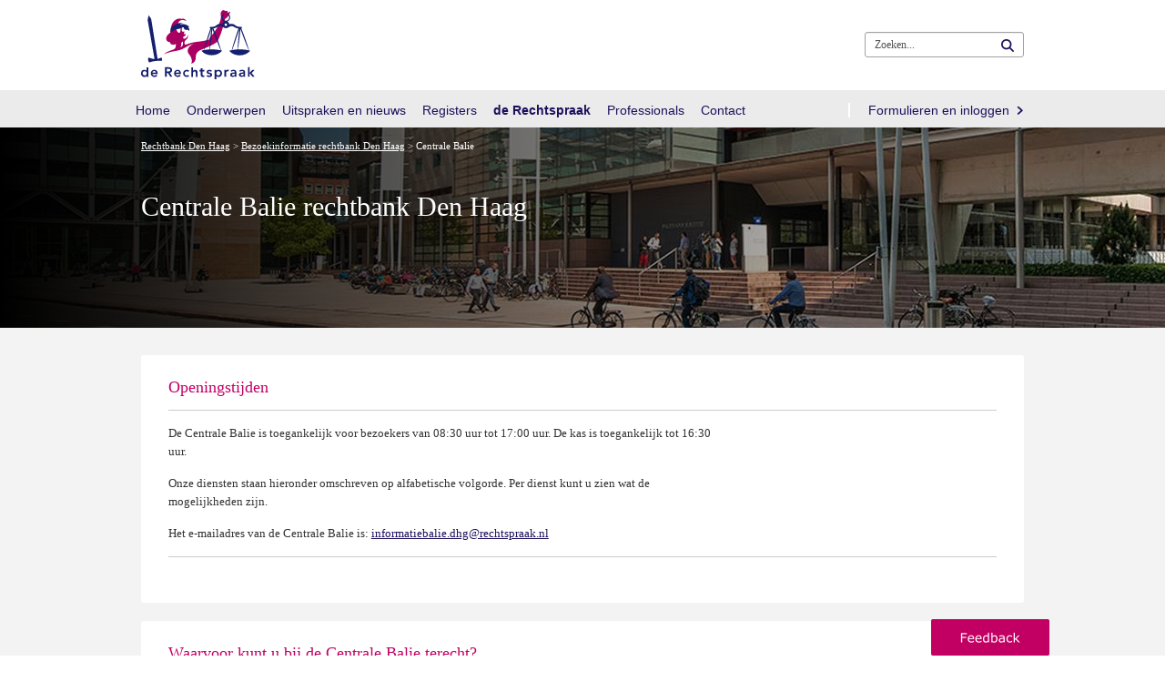

--- FILE ---
content_type: application/javascript
request_url: https://www.rechtspraak.nl/Style%20Library/Rechtspraak/js/externeBezoeker.js
body_size: -362
content:
if(!window.dataLayer) 
{ window.dataLayer = window.dataLayer || []; }
 window.dataLayer.push({'event': 'bezoekers', 'Soort_Bezoeker': 'extern'});

--- FILE ---
content_type: application/javascript; charset=utf-8
request_url: https://www.rechtspraak.nl/Organisatie-en-contact/Organisatie/Rechtbanken/Rechtbank-Den-Haag/Bezoekinformatie/Centrale-Balie/RnlScriptResource.axd?js=resources
body_size: 229
content:
var RnlResources={};RnlResources.ExternalLinkText='U verlaat Rechtspraak.nl';RnlResources.AccordionItemCollapsedText='Bijbehorende inhoud is onzichtbaar, klik om te lezen';RnlResources.AccordionItemExpandedText='Bijbehorende inhoud is zichtbaar, klik om over te slaan';RnlResources.AccordionCollapseAllText='Alles inklappen';RnlResources.AccordionExpandAllText='Alles uitklappen';RnlResources.MenuItemCollapsedText='Het bijbehorende menu is ingeklapt, klik om uit te klappen';RnlResources.MenuItemExpandedText='Het bijbehorende menu is uitgeklapt, klik om in te klappen';RnlResources.ResizeRenditionID='22';